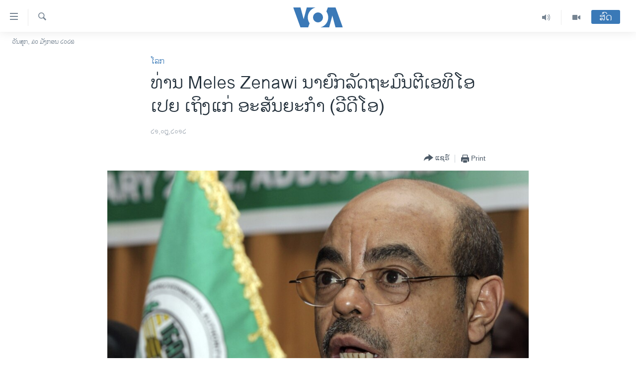

--- FILE ---
content_type: text/html; charset=utf-8
request_url: https://lao.voanews.com/a/meles-zenawi/1492026.html
body_size: 13487
content:

<!DOCTYPE html>
<html lang="lo" dir="ltr" class="no-js">
<head>
<link href="/Content/responsive/VOA/lo-LA/VOA-lo-LA.css?&amp;av=0.0.0.0&amp;cb=309" rel="stylesheet"/>
<script src="https://tags.voanews.com/voa-pangea/prod/utag.sync.js"></script> <script type='text/javascript' src='https://www.youtube.com/iframe_api' async></script>
<script type="text/javascript">
//a general 'js' detection, must be on top level in <head>, due to CSS performance
document.documentElement.className = "js";
var cacheBuster = "309";
var appBaseUrl = "/";
var imgEnhancerBreakpoints = [0, 144, 256, 408, 650, 1023, 1597];
var isLoggingEnabled = false;
var isPreviewPage = false;
var isLivePreviewPage = false;
if (!isPreviewPage) {
window.RFE = window.RFE || {};
window.RFE.cacheEnabledByParam = window.location.href.indexOf('nocache=1') === -1;
const url = new URL(window.location.href);
const params = new URLSearchParams(url.search);
// Remove the 'nocache' parameter
params.delete('nocache');
// Update the URL without the 'nocache' parameter
url.search = params.toString();
window.history.replaceState(null, '', url.toString());
} else {
window.addEventListener('load', function() {
const links = window.document.links;
for (let i = 0; i < links.length; i++) {
links[i].href = '#';
links[i].target = '_self';
}
})
}
// Iframe & Embed detection
var embedProperties = {};
try {
// Reliable way to check if we are in an iframe.
var isIframe = window.self !== window.top;
embedProperties.is_iframe = isIframe;
if (!isIframe) {
embedProperties.embed_context = "main";
} else {
// We are in an iframe. Let's try to access the parent.
// This access will only fail with strict cross-origin (without document.domain).
var parentLocation = window.top.location;
// The access succeeded. Now we explicitly compare the hostname.
if (window.location.hostname === parentLocation.hostname) {
embedProperties.embed_context = "embed_self";
} else {
// Hostname is different (e.g. different subdomain with document.domain)
embedProperties.embed_context = "embed_cross";
}
// Since the access works, we can safely get the details.
embedProperties.url_parent = parentLocation.href;
embedProperties.title_parent = window.top.document.title;
}
} catch (err) {
// We are in an iframe, and an error occurred, probably due to cross-origin restrictions.
embedProperties.is_iframe = true;
embedProperties.embed_context = "embed_cross";
// We cannot access the properties of window.top.
// `document.referrer` can sometimes provide the URL of the parent page.
// It is not 100% reliable, but it is the best we can do in this situation.
embedProperties.url_parent = document.referrer || null;
embedProperties.title_parent = null; // We can't get to the title in a cross-origin scenario.
}
var pwaEnabled = false;
var swCacheDisabled;
</script>
<meta charset="utf-8" />
<title>ທ່ານ Meles Zenawi ນາຍົກລັດຖະມົນຕີ​​ເອທິ​ໂອ​ເປຍ ​ເຖິງແກ່​ ອະສັນ​ຍະ​ກຳ ​(ວີດີໂອ)</title>
<meta name="description" content="ທ່ານ Meles ​ໄດ້​ລົ້ມ​ປ່ວຍ​ລົງ ຍ້ອນ​ສາ​ເຫດ​ທີ່​ບໍ່​ໄດ້​ເປີດ​ເຜີຍ
​ແລະ​ກໍ​ບໍ່​ໄດ້ອອກ​ປະກົດ​ຕົວ​ຕໍ່​ ສາທາລະນະ​ເປັນ​ເວລາດົນ
ກວ່າ​ນຶ່ງ​ເດືອນມາ​ແລ້ວ." />
<meta name="keywords" content="ໂລກ" />
<meta name="viewport" content="width=device-width, initial-scale=1.0" />
<meta http-equiv="X-UA-Compatible" content="IE=edge" />
<meta name="robots" content="max-image-preview:large"><meta property="fb:pages" content="123452567734984" />
<meta name="msvalidate.01" content="3286EE554B6F672A6F2E608C02343C0E" />
<link href="https://lao.voanews.com/a/meles-zenawi/1492026.html" rel="canonical" />
<meta name="apple-mobile-web-app-title" content="ວີໂອເອ" />
<meta name="apple-mobile-web-app-status-bar-style" content="black" />
<meta name="apple-itunes-app" content="app-id=632618796, app-argument=//1492026.ltr" />
<meta content="ທ່ານ Meles Zenawi ນາຍົກລັດຖະມົນຕີ​​ເອທິ​ໂອ​ເປຍ ​ເຖິງແກ່​ ອະສັນ​ຍະ​ກຳ ​(ວີດີໂອ)" property="og:title" />
<meta content="ທ່ານ Meles ​ໄດ້​ລົ້ມ​ປ່ວຍ​ລົງ ຍ້ອນ​ສາ​ເຫດ​ທີ່​ບໍ່​ໄດ້​ເປີດ​ເຜີຍ
​ແລະ​ກໍ​ບໍ່​ໄດ້ອອກ​ປະກົດ​ຕົວ​ຕໍ່​ ສາທາລະນະ​ເປັນ​ເວລາດົນ
ກວ່າ​ນຶ່ງ​ເດືອນມາ​ແລ້ວ." property="og:description" />
<meta content="article" property="og:type" />
<meta content="https://lao.voanews.com/a/meles-zenawi/1492026.html" property="og:url" />
<meta content="ສຽງອາເມຣິກາ - ວີໂອເອ" property="og:site_name" />
<meta content="https://www.facebook.com/VOALao" property="article:publisher" />
<meta content="https://gdb.voanews.com/a143557c-4fd4-4512-956e-0b8184132bf2_w1200_h630.jpg" property="og:image" />
<meta content="1200" property="og:image:width" />
<meta content="630" property="og:image:height" />
<meta content="248018398653917" property="fb:app_id" />
<meta content="summary_large_image" name="twitter:card" />
<meta content="@SomeAccount" name="twitter:site" />
<meta content="https://gdb.voanews.com/a143557c-4fd4-4512-956e-0b8184132bf2_w1200_h630.jpg" name="twitter:image" />
<meta content="ທ່ານ Meles Zenawi ນາຍົກລັດຖະມົນຕີ​​ເອທິ​ໂອ​ເປຍ ​ເຖິງແກ່​ ອະສັນ​ຍະ​ກຳ ​(ວີດີໂອ)" name="twitter:title" />
<meta content="ທ່ານ Meles ​ໄດ້​ລົ້ມ​ປ່ວຍ​ລົງ ຍ້ອນ​ສາ​ເຫດ​ທີ່​ບໍ່​ໄດ້​ເປີດ​ເຜີຍ
​ແລະ​ກໍ​ບໍ່​ໄດ້ອອກ​ປະກົດ​ຕົວ​ຕໍ່​ ສາທາລະນະ​ເປັນ​ເວລາດົນ
ກວ່າ​ນຶ່ງ​ເດືອນມາ​ແລ້ວ." name="twitter:description" />
<link rel="amphtml" href="https://lao.voanews.com/amp/meles-zenawi/1492026.html" />
<script type="application/ld+json">{"articleSection":"ໂລກ","isAccessibleForFree":true,"headline":"ທ່ານ Meles Zenawi ນາຍົກລັດຖະມົນຕີ​​ເອທິ​ໂອ​ເປຍ ​ເຖິງແກ່​ ອະສັນ​ຍະ​ກຳ ​(ວີດີໂອ)","inLanguage":"lo-LA","keywords":"ໂລກ","author":{"@type":"Person","name":"VOA"},"datePublished":"2012-08-21 11:46:31Z","dateModified":"2012-08-22 16:31:30Z","publisher":{"logo":{"width":512,"height":220,"@type":"ImageObject","url":"https://lao.voanews.com/Content/responsive/VOA/lo-LA/img/logo.png"},"@type":"NewsMediaOrganization","url":"https://lao.voanews.com","sameAs":["https://www.facebook.com/VOALao","https://www.youtube.com/VOALao","\r\nhttps://www.instagram.com/voalao/","https://twitter.com/VOALao"],"name":"ສຽງອາເມຣິກາ ວີໂອເອລາວ","alternateName":""},"@context":"https://schema.org","@type":"NewsArticle","mainEntityOfPage":"https://lao.voanews.com/a/meles-zenawi/1492026.html","url":"https://lao.voanews.com/a/meles-zenawi/1492026.html","description":"ທ່ານ Meles ​ໄດ້​ລົ້ມ​ປ່ວຍ​ລົງ ຍ້ອນ​ສາ​ເຫດ​ທີ່​ບໍ່​ໄດ້​ເປີດ​ເຜີຍ\r\n​ແລະ​ກໍ​ບໍ່​ໄດ້ອອກ​ປະກົດ​ຕົວ​ຕໍ່​ ສາທາລະນະ​ເປັນ​ເວລາດົນ\r\nກວ່າ​ນຶ່ງ​ເດືອນມາ​ແລ້ວ.","image":{"width":1080,"height":608,"@type":"ImageObject","url":"https://gdb.voanews.com/a143557c-4fd4-4512-956e-0b8184132bf2_w1080_h608.jpg"},"name":"ທ່ານ Meles Zenawi ນາຍົກລັດຖະມົນຕີ​​ເອທິ​ໂອ​ເປຍ ​ເຖິງແກ່​ ອະສັນ​ຍະ​ກຳ ​(ວີດີໂອ)"}</script>
<script src="/Scripts/responsive/infographics.b?v=dVbZ-Cza7s4UoO3BqYSZdbxQZVF4BOLP5EfYDs4kqEo1&amp;av=0.0.0.0&amp;cb=309"></script>
<script src="/Scripts/responsive/loader.b?v=C-JLefdHQ4ECvt5x4bMsJCTq2VRkcN8JUkP-IB-DzAI1&amp;av=0.0.0.0&amp;cb=309"></script>
<link rel="icon" type="image/svg+xml" href="/Content/responsive/VOA/img/webApp/favicon.svg" />
<link rel="alternate icon" href="/Content/responsive/VOA/img/webApp/favicon.ico" />
<link rel="apple-touch-icon" sizes="152x152" href="/Content/responsive/VOA/img/webApp/ico-152x152.png" />
<link rel="apple-touch-icon" sizes="144x144" href="/Content/responsive/VOA/img/webApp/ico-144x144.png" />
<link rel="apple-touch-icon" sizes="114x114" href="/Content/responsive/VOA/img/webApp/ico-114x114.png" />
<link rel="apple-touch-icon" sizes="72x72" href="/Content/responsive/VOA/img/webApp/ico-72x72.png" />
<link rel="apple-touch-icon-precomposed" href="/Content/responsive/VOA/img/webApp/ico-57x57.png" />
<link rel="icon" sizes="192x192" href="/Content/responsive/VOA/img/webApp/ico-192x192.png" />
<link rel="icon" sizes="128x128" href="/Content/responsive/VOA/img/webApp/ico-128x128.png" />
<meta name="msapplication-TileColor" content="#ffffff" />
<meta name="msapplication-TileImage" content="/Content/responsive/VOA/img/webApp/ico-144x144.png" />
<link rel="alternate" type="application/rss+xml" title="VOA - Top Stories [RSS]" href="/api/" />
<link rel="sitemap" type="application/rss+xml" href="/sitemap.xml" />
<script type="text/javascript">
var analyticsData = Object.assign(embedProperties, {url:"https://lao.voanews.com/a/meles-zenawi/1492026.html",property_id:"472",article_uid:"1492026",page_title:"ທ່ານ Meles Zenawi ນາຍົກລັດຖະມົນຕີ​​ເອທິ​ໂອ​ເປຍ ​ເຖິງແກ່​ ອະສັນ​ຍະ​ກຳ ​(ວີດີໂອ)",page_type:"article",content_type:"article",subcontent_type:"article",last_modified:"2012-08-22 16:31:30Z",pub_datetime:"2012-08-21 11:46:31Z",section:"ໂລກ",english_section:"world",byline:"",categories:"world",domain:"lao.voanews.com",language:"Lao",language_service:"VOA Lao",platform:"web",copied:"no",copied_article:"",copied_title:"",runs_js:"Yes",cms_release:"8.45.0.0.309",enviro_type:"prod",slug:"meles-zenawi",entity:"VOA",short_language_service:"LAO",platform_short:"W",page_name:"ທ່ານ Meles Zenawi ນາຍົກລັດຖະມົນຕີ​​ເອທິ​ໂອ​ເປຍ ​ເຖິງແກ່​ ອະສັນ​ຍະ​ກຳ ​(ວີດີໂອ)"});
// Push Analytics data as GTM message (without "event" attribute and before GTM initialization)
window.dataLayer = window.dataLayer || [];
window.dataLayer.push(analyticsData);
</script>
<script type="text/javascript" data-cookiecategory="analytics">
var gtmEventObject = {event: 'page_meta_ready'};window.dataLayer = window.dataLayer || [];window.dataLayer.push(gtmEventObject);
var renderGtm = "true";
if (renderGtm === "true") {
(function(w,d,s,l,i){w[l]=w[l]||[];w[l].push({'gtm.start':new Date().getTime(),event:'gtm.js'});var f=d.getElementsByTagName(s)[0],j=d.createElement(s),dl=l!='dataLayer'?'&l='+l:'';j.async=true;j.src='//www.googletagmanager.com/gtm.js?id='+i+dl;f.parentNode.insertBefore(j,f);})(window,document,'script','dataLayer','GTM-N8MP7P');
}
</script>
</head>
<body class=" nav-no-loaded cc_theme pg-article pg-article--single-column print-lay-article use-sticky-share nojs-images date-time-enabled">
<noscript><iframe src="https://www.googletagmanager.com/ns.html?id=GTM-N8MP7P" height="0" width="0" style="display:none;visibility:hidden"></iframe></noscript> <script type="text/javascript" data-cookiecategory="analytics">
var gtmEventObject = {event: 'page_meta_ready'};window.dataLayer = window.dataLayer || [];window.dataLayer.push(gtmEventObject);
var renderGtm = "true";
if (renderGtm === "true") {
(function(w,d,s,l,i){w[l]=w[l]||[];w[l].push({'gtm.start':new Date().getTime(),event:'gtm.js'});var f=d.getElementsByTagName(s)[0],j=d.createElement(s),dl=l!='dataLayer'?'&l='+l:'';j.async=true;j.src='//www.googletagmanager.com/gtm.js?id='+i+dl;f.parentNode.insertBefore(j,f);})(window,document,'script','dataLayer','GTM-N8MP7P');
}
</script>
<!--Analytics tag js version start-->
<script type="text/javascript" data-cookiecategory="analytics">
var utag_data = Object.assign({}, analyticsData, {pub_year:"2012",pub_month:"08",pub_day:"21",pub_hour:"11",pub_weekday:"Tuesday"});
if(typeof(TealiumTagFrom)==='function' && typeof(TealiumTagSearchKeyword)==='function') {
var utag_from=TealiumTagFrom();var utag_searchKeyword=TealiumTagSearchKeyword();
if(utag_searchKeyword!=null && utag_searchKeyword!=='' && utag_data["search_keyword"]==null) utag_data["search_keyword"]=utag_searchKeyword;if(utag_from!=null && utag_from!=='') utag_data["from"]=TealiumTagFrom();}
if(window.top!== window.self&&utag_data.page_type==="snippet"){utag_data.page_type = 'iframe';}
try{if(window.top!==window.self&&window.self.location.hostname===window.top.location.hostname){utag_data.platform = 'self-embed';utag_data.platform_short = 'se';}}catch(e){if(window.top!==window.self&&window.self.location.search.includes("platformType=self-embed")){utag_data.platform = 'cross-promo';utag_data.platform_short = 'cp';}}
(function(a,b,c,d){ a="https://tags.voanews.com/voa-pangea/prod/utag.js"; b=document;c="script";d=b.createElement(c);d.src=a;d.type="text/java"+c;d.async=true; a=b.getElementsByTagName(c)[0];a.parentNode.insertBefore(d,a); })();
</script>
<!--Analytics tag js version end-->
<!-- Analytics tag management NoScript -->
<noscript>
<img style="position: absolute; border: none;" src="https://ssc.voanews.com/b/ss/bbgprod,bbgentityvoa/1/G.4--NS/1516166485?pageName=voa%3alao%3aw%3aarticle%3a%e0%ba%97%e0%bb%88%e0%ba%b2%e0%ba%99%20meles%20zenawi%20%e0%ba%99%e0%ba%b2%e0%ba%8d%e0%ba%bb%e0%ba%81%e0%ba%a5%e0%ba%b1%e0%ba%94%e0%ba%96%e0%ba%b0%e0%ba%a1%e0%ba%bb%e0%ba%99%e0%ba%95%e0%ba%b5%e2%80%8b%e2%80%8b%e0%bb%80%e0%ba%ad%e0%ba%97%e0%ba%b4%e2%80%8b%e0%bb%82%e0%ba%ad%e2%80%8b%e0%bb%80%e0%ba%9b%e0%ba%8d%20%e2%80%8b%e0%bb%80%e0%ba%96%e0%ba%b4%e0%ba%87%e0%bb%81%e0%ba%81%e0%bb%88%e2%80%8b%20%e0%ba%ad%e0%ba%b0%e0%ba%aa%e0%ba%b1%e0%ba%99%e2%80%8b%e0%ba%8d%e0%ba%b0%e2%80%8b%e0%ba%81%e0%ba%b3%20%e2%80%8b%28%e0%ba%a7%e0%ba%b5%e0%ba%94%e0%ba%b5%e0%bb%82%e0%ba%ad%29&amp;c6=%e0%ba%97%e0%bb%88%e0%ba%b2%e0%ba%99%20meles%20zenawi%20%e0%ba%99%e0%ba%b2%e0%ba%8d%e0%ba%bb%e0%ba%81%e0%ba%a5%e0%ba%b1%e0%ba%94%e0%ba%96%e0%ba%b0%e0%ba%a1%e0%ba%bb%e0%ba%99%e0%ba%95%e0%ba%b5%e2%80%8b%e2%80%8b%e0%bb%80%e0%ba%ad%e0%ba%97%e0%ba%b4%e2%80%8b%e0%bb%82%e0%ba%ad%e2%80%8b%e0%bb%80%e0%ba%9b%e0%ba%8d%20%e2%80%8b%e0%bb%80%e0%ba%96%e0%ba%b4%e0%ba%87%e0%bb%81%e0%ba%81%e0%bb%88%e2%80%8b%20%e0%ba%ad%e0%ba%b0%e0%ba%aa%e0%ba%b1%e0%ba%99%e2%80%8b%e0%ba%8d%e0%ba%b0%e2%80%8b%e0%ba%81%e0%ba%b3%20%e2%80%8b%28%e0%ba%a7%e0%ba%b5%e0%ba%94%e0%ba%b5%e0%bb%82%e0%ba%ad%29&amp;v36=8.45.0.0.309&amp;v6=D=c6&amp;g=https%3a%2f%2flao.voanews.com%2fa%2fmeles-zenawi%2f1492026.html&amp;c1=D=g&amp;v1=D=g&amp;events=event1,event52&amp;c16=voa%20lao&amp;v16=D=c16&amp;c5=world&amp;v5=D=c5&amp;ch=%e0%bb%82%e0%ba%a5%e0%ba%81&amp;c15=lao&amp;v15=D=c15&amp;c4=article&amp;v4=D=c4&amp;c14=1492026&amp;v14=D=c14&amp;v20=no&amp;c17=web&amp;v17=D=c17&amp;mcorgid=518abc7455e462b97f000101%40adobeorg&amp;server=lao.voanews.com&amp;pageType=D=c4&amp;ns=bbg&amp;v29=D=server&amp;v25=voa&amp;v30=472&amp;v105=D=User-Agent " alt="analytics" width="1" height="1" /></noscript>
<!-- End of Analytics tag management NoScript -->
<!--*** Accessibility links - For ScreenReaders only ***-->
<section>
<div class="sr-only">
<h2>ລິ້ງ ສຳຫລັບເຂົ້າຫາ</h2>
<ul>
<li><a href="#content" data-disable-smooth-scroll="1">ຂ້າມ</a></li>
<li><a href="#navigation" data-disable-smooth-scroll="1">ຂ້າມ</a></li>
<li><a href="#txtHeaderSearch" data-disable-smooth-scroll="1">ຂ້າມໄປຫາ ຊອກຄົ້ນ</a></li>
</ul>
</div>
</section>
<div dir="ltr">
<div id="page">
<aside>
<div class="c-lightbox overlay-modal">
<div class="c-lightbox__intro">
<h2 class="c-lightbox__intro-title"></h2>
<button class="btn btn--rounded c-lightbox__btn c-lightbox__intro-next" title="ຕໍ່ໄປ">
<span class="ico ico--rounded ico-chevron-forward"></span>
<span class="sr-only">ຕໍ່ໄປ</span>
</button>
</div>
<div class="c-lightbox__nav">
<button class="btn btn--rounded c-lightbox__btn c-lightbox__btn--close" title="ອັດ">
<span class="ico ico--rounded ico-close"></span>
<span class="sr-only">ອັດ</span>
</button>
<button class="btn btn--rounded c-lightbox__btn c-lightbox__btn--prev" title="ກ່ອນ">
<span class="ico ico--rounded ico-chevron-backward"></span>
<span class="sr-only">ກ່ອນ</span>
</button>
<button class="btn btn--rounded c-lightbox__btn c-lightbox__btn--next" title="ຕໍ່ໄປ">
<span class="ico ico--rounded ico-chevron-forward"></span>
<span class="sr-only">ຕໍ່ໄປ</span>
</button>
</div>
<div class="c-lightbox__content-wrap">
<figure class="c-lightbox__content">
<span class="c-spinner c-spinner--lightbox">
<img src="/Content/responsive/img/player-spinner.png"
alt="please wait"
title="please wait" />
</span>
<div class="c-lightbox__img">
<div class="thumb">
<img src="" alt="" />
</div>
</div>
<figcaption>
<div class="c-lightbox__info c-lightbox__info--foot">
<span class="c-lightbox__counter"></span>
<span class="caption c-lightbox__caption"></span>
</div>
</figcaption>
</figure>
</div>
<div class="hidden">
<div class="content-advisory__box content-advisory__box--lightbox">
<span class="content-advisory__box-text">This image contains sensitive content which some people may find offensive or disturbing.</span>
<button class="btn btn--transparent content-advisory__box-btn m-t-md" value="text" type="button">
<span class="btn__text">
Click to reveal
</span>
</button>
</div>
</div>
</div>
<div class="print-dialogue">
<div class="container">
<h3 class="print-dialogue__title section-head">Print Options:</h3>
<div class="print-dialogue__opts">
<ul class="print-dialogue__opt-group">
<li class="form__group form__group--checkbox">
<input class="form__check " id="checkboxImages" name="checkboxImages" type="checkbox" checked="checked" />
<label for="checkboxImages" class="form__label m-t-md">Images</label>
</li>
<li class="form__group form__group--checkbox">
<input class="form__check " id="checkboxMultimedia" name="checkboxMultimedia" type="checkbox" checked="checked" />
<label for="checkboxMultimedia" class="form__label m-t-md">Multimedia</label>
</li>
</ul>
<ul class="print-dialogue__opt-group">
<li class="form__group form__group--checkbox">
<input class="form__check " id="checkboxEmbedded" name="checkboxEmbedded" type="checkbox" checked="checked" />
<label for="checkboxEmbedded" class="form__label m-t-md">Embedded Content</label>
</li>
<li class="hidden">
<input class="form__check " id="checkboxComments" name="checkboxComments" type="checkbox" />
<label for="checkboxComments" class="form__label m-t-md">Comments</label>
</li>
</ul>
</div>
<div class="print-dialogue__buttons">
<button class="btn btn--secondary close-button" type="button" title="ຍົກເລີກ">
<span class="btn__text ">ຍົກເລີກ</span>
</button>
<button class="btn btn-cust-print m-l-sm" type="button" title="Print">
<span class="btn__text ">Print</span>
</button>
</div>
</div>
</div>
<div class="ctc-message pos-fix">
<div class="ctc-message__inner">Link has been copied to clipboard</div>
</div>
</aside>
<div class="hdr-20 hdr-20--big">
<div class="hdr-20__inner">
<div class="hdr-20__max pos-rel">
<div class="hdr-20__side hdr-20__side--primary d-flex">
<label data-for="main-menu-ctrl" data-switcher-trigger="true" data-switch-target="main-menu-ctrl" class="burger hdr-trigger pos-rel trans-trigger" data-trans-evt="click" data-trans-id="menu">
<span class="ico ico-close hdr-trigger__ico hdr-trigger__ico--close burger__ico burger__ico--close"></span>
<span class="ico ico-menu hdr-trigger__ico hdr-trigger__ico--open burger__ico burger__ico--open"></span>
</label>
<div class="menu-pnl pos-fix trans-target" data-switch-target="main-menu-ctrl" data-trans-id="menu">
<div class="menu-pnl__inner">
<nav class="main-nav menu-pnl__item menu-pnl__item--first">
<ul class="main-nav__list accordeon" data-analytics-tales="false" data-promo-name="link" data-location-name="nav,secnav">
<li class="main-nav__item">
<a class="main-nav__item-name main-nav__item-name--link" href="https://lao.voanews.com/" title="ໂຮມເພຈ" >ໂຮມເພຈ</a>
</li>
<li class="main-nav__item">
<a class="main-nav__item-name main-nav__item-name--link" href="/p/5841.html" title="ລາວ" data-item-name="laos" >ລາວ</a>
</li>
<li class="main-nav__item">
<a class="main-nav__item-name main-nav__item-name--link" href="/p/5921.html" title="ອາເມຣິກາ" data-item-name="usa" >ອາເມຣິກາ</a>
</li>
<li class="main-nav__item">
<a class="main-nav__item-name main-nav__item-name--link" href="/us-presidential-election-2024" title="ການເລືອກຕັ້ງ ປະທານາທີບໍດີ ສະຫະລັດ 2024" data-item-name="US Presidential Election 2024" >ການເລືອກຕັ້ງ ປະທານາທີບໍດີ ສະຫະລັດ 2024</a>
</li>
<li class="main-nav__item">
<a class="main-nav__item-name main-nav__item-name--link" href="/china-news" title="ຂ່າວ​ຈີນ" data-item-name="China-news" >ຂ່າວ​ຈີນ</a>
</li>
<li class="main-nav__item">
<a class="main-nav__item-name main-nav__item-name--link" href="/worldnews" title="ໂລກ" data-item-name="world" >ໂລກ</a>
</li>
<li class="main-nav__item">
<a class="main-nav__item-name main-nav__item-name--link" href="/p/5844.html" title="ເອເຊຍ" data-item-name="asia" >ເອເຊຍ</a>
</li>
<li class="main-nav__item">
<a class="main-nav__item-name main-nav__item-name--link" href="/PressFreedom" title="ອິດສະຫຼະພາບດ້ານການຂ່າວ" data-item-name="Press-Freedom" >ອິດສະຫຼະພາບດ້ານການຂ່າວ</a>
</li>
<li class="main-nav__item">
<a class="main-nav__item-name main-nav__item-name--link" href="/p/5892.html" title="ຊີວິດຊາວລາວ" data-item-name="lao-diaspora" >ຊີວິດຊາວລາວ</a>
</li>
<li class="main-nav__item">
<a class="main-nav__item-name main-nav__item-name--link" href="/p/7555.html" title="ຊຸມຊົນຊາວລາວ" data-item-name="lao-community-in-america" >ຊຸມຊົນຊາວລາວ</a>
</li>
<li class="main-nav__item">
<a class="main-nav__item-name main-nav__item-name--link" href="/p/5873.html" title="ວິທະຍາສາດ-ເທັກໂນໂລຈີ" data-item-name="science-technology" >ວິທະຍາສາດ-ເທັກໂນໂລຈີ</a>
</li>
<li class="main-nav__item">
<a class="main-nav__item-name main-nav__item-name--link" href="/p/8560.html" title="ທຸລະກິດ" data-item-name="business" >ທຸລະກິດ</a>
</li>
<li class="main-nav__item">
<a class="main-nav__item-name main-nav__item-name--link" href="/p/5929.html" title="ພາສາອັງກິດ" data-item-name="english-learning" >ພາສາອັງກິດ</a>
</li>
<li class="main-nav__item">
<a class="main-nav__item-name main-nav__item-name--link" href="/p/5906.html" title="ວີດີໂອ" data-item-name="all-video" >ວີດີໂອ</a>
</li>
<li class="main-nav__item accordeon__item" data-switch-target="menu-item-1624">
<label class="main-nav__item-name main-nav__item-name--label accordeon__control-label" data-switcher-trigger="true" data-for="menu-item-1624">
ສຽງ
<span class="ico ico-chevron-down main-nav__chev"></span>
</label>
<div class="main-nav__sub-list">
<a class="main-nav__item-name main-nav__item-name--link main-nav__item-name--sub" href="/z/2348" title="ລາຍການກະຈາຍສຽງ" data-item-name="radio-show" >ລາຍການກະຈາຍສຽງ</a>
<a class="main-nav__item-name main-nav__item-name--link main-nav__item-name--sub" href="/z/6955" title="ລາຍງານ" data-item-name="report-audios" >ລາຍງານ</a>
</div>
</li>
</ul>
</nav>
<div class="menu-pnl__item menu-pnl__item--social">
<h5 class="menu-pnl__sub-head">ຕິດຕາມພວກເຮົາ ທີ່</h5>
<a href="https://www.facebook.com/VOALao" title="ຕິດຕາມພວກເຮົາທາງເຟສບຸກ" data-analytics-text="follow_on_facebook" class="btn btn--rounded btn--social-inverted menu-pnl__btn js-social-btn btn-facebook" target="_blank" rel="noopener">
<span class="ico ico-facebook-alt ico--rounded"></span>
</a>
<a href="
https://www.instagram.com/voalao/" title="Follow us on Instagram" data-analytics-text="follow_on_instagram" class="btn btn--rounded btn--social-inverted menu-pnl__btn js-social-btn btn-instagram" target="_blank" rel="noopener">
<span class="ico ico-instagram ico--rounded"></span>
</a>
<a href="https://www.youtube.com/VOALao" title="ຕິດຕາມພວກເຮົາທາງຢູທູບ" data-analytics-text="follow_on_youtube" class="btn btn--rounded btn--social-inverted menu-pnl__btn js-social-btn btn-youtube" target="_blank" rel="noopener">
<span class="ico ico-youtube ico--rounded"></span>
</a>
<a href="https://twitter.com/VOALao" title="ຕິດຕາມພວກເຮົາທາງ Twitter" data-analytics-text="follow_on_twitter" class="btn btn--rounded btn--social-inverted menu-pnl__btn js-social-btn btn-twitter" target="_blank" rel="noopener">
<span class="ico ico-twitter ico--rounded"></span>
</a>
</div>
<div class="menu-pnl__item">
<a href="/navigation/allsites" class="menu-pnl__item-link">
<span class="ico ico-languages "></span>
ພາສາຕ່າງໆ
</a>
</div>
</div>
</div>
<label data-for="top-search-ctrl" data-switcher-trigger="true" data-switch-target="top-search-ctrl" class="top-srch-trigger hdr-trigger">
<span class="ico ico-close hdr-trigger__ico hdr-trigger__ico--close top-srch-trigger__ico top-srch-trigger__ico--close"></span>
<span class="ico ico-search hdr-trigger__ico hdr-trigger__ico--open top-srch-trigger__ico top-srch-trigger__ico--open"></span>
</label>
<div class="srch-top srch-top--in-header" data-switch-target="top-search-ctrl">
<div class="container">
<form action="/s" class="srch-top__form srch-top__form--in-header" id="form-topSearchHeader" method="get" role="search"><label for="txtHeaderSearch" class="sr-only">ຄົ້ນຫາ</label>
<input type="text" id="txtHeaderSearch" name="k" placeholder="ຊອກຫາບົດຂຽນ" accesskey="s" value="" class="srch-top__input analyticstag-event" onkeydown="if (event.keyCode === 13) { FireAnalyticsTagEventOnSearch('search', $dom.get('#txtHeaderSearch')[0].value) }" />
<button title="ຄົ້ນຫາ" type="submit" class="btn btn--top-srch analyticstag-event" onclick="FireAnalyticsTagEventOnSearch('search', $dom.get('#txtHeaderSearch')[0].value) ">
<span class="ico ico-search"></span>
</button></form>
</div>
</div>
<a href="/" class="main-logo-link">
<img src="/Content/responsive/VOA/lo-LA/img/logo-compact.svg?cb=309" class="main-logo main-logo--comp" alt="site logo">
<img src="/Content/responsive/VOA/lo-LA/img/logo.svg?cb=309" class="main-logo main-logo--big" alt="site logo">
</a>
</div>
<div class="hdr-20__side hdr-20__side--secondary d-flex">
<a href="/p/5906.html" title="Video" class="hdr-20__secondary-item" data-item-name="video">
<span class="ico ico-video hdr-20__secondary-icon"></span>
</a>
<a href="/z/2348" title="Audio" class="hdr-20__secondary-item" data-item-name="audio">
<span class="ico ico-audio hdr-20__secondary-icon"></span>
</a>
<a href="/s" title="ຄົ້ນຫາ" class="hdr-20__secondary-item hdr-20__secondary-item--search" data-item-name="search">
<span class="ico ico-search hdr-20__secondary-icon hdr-20__secondary-icon--search"></span>
</a>
<div class="hdr-20__secondary-item live-b-drop">
<div class="live-b-drop__off">
<a href="/live/" class="live-b-drop__link" title="ສົດ" data-item-name="live">
<span class="badge badge--live-btn badge--live-btn-off">
ສົດ
</span>
</a>
</div>
<div class="live-b-drop__on hidden">
<label data-for="live-ctrl" data-switcher-trigger="true" data-switch-target="live-ctrl" class="live-b-drop__label pos-rel">
<span class="badge badge--live badge--live-btn">
ສົດ
</span>
<span class="ico ico-close live-b-drop__label-ico live-b-drop__label-ico--close"></span>
</label>
<div class="live-b-drop__panel" id="targetLivePanelDiv" data-switch-target="live-ctrl"></div>
</div>
</div>
<div class="srch-bottom">
<form action="/s" class="srch-bottom__form d-flex" id="form-bottomSearch" method="get" role="search"><label for="txtSearch" class="sr-only">ຄົ້ນຫາ</label>
<input type="search" id="txtSearch" name="k" placeholder="ຊອກຫາບົດຂຽນ" accesskey="s" value="" class="srch-bottom__input analyticstag-event" onkeydown="if (event.keyCode === 13) { FireAnalyticsTagEventOnSearch('search', $dom.get('#txtSearch')[0].value) }" />
<button title="ຄົ້ນຫາ" type="submit" class="btn btn--bottom-srch analyticstag-event" onclick="FireAnalyticsTagEventOnSearch('search', $dom.get('#txtSearch')[0].value) ">
<span class="ico ico-search"></span>
</button></form>
</div>
</div>
<img src="/Content/responsive/VOA/lo-LA/img/logo-print.gif?cb=309" class="logo-print" loading="lazy" alt="site logo">
<img src="/Content/responsive/VOA/lo-LA/img/logo-print_color.png?cb=309" class="logo-print logo-print--color" loading="lazy" alt="site logo">
</div>
</div>
</div>
<script>
if (document.body.className.indexOf('pg-home') > -1) {
var nav2In = document.querySelector('.hdr-20__inner');
var nav2Sec = document.querySelector('.hdr-20__side--secondary');
var secStyle = window.getComputedStyle(nav2Sec);
if (nav2In && window.pageYOffset < 150 && secStyle['position'] !== 'fixed') {
nav2In.classList.add('hdr-20__inner--big')
}
}
</script>
<div class="c-hlights c-hlights--breaking c-hlights--no-item" data-hlight-display="mobile,desktop">
<div class="c-hlights__wrap container p-0">
<div class="c-hlights__nav">
<a role="button" href="#" title="ກ່ອນ">
<span class="ico ico-chevron-backward m-0"></span>
<span class="sr-only">ກ່ອນ</span>
</a>
<a role="button" href="#" title="ຕໍ່ໄປ">
<span class="ico ico-chevron-forward m-0"></span>
<span class="sr-only">ຕໍ່ໄປ</span>
</a>
</div>
<span class="c-hlights__label">
<span class="">Breaking News</span>
<span class="switcher-trigger">
<label data-for="more-less-1" data-switcher-trigger="true" class="switcher-trigger__label switcher-trigger__label--more p-b-0" title="ເບິ່ງຕື່ມອີກ">
<span class="ico ico-chevron-down"></span>
</label>
<label data-for="more-less-1" data-switcher-trigger="true" class="switcher-trigger__label switcher-trigger__label--less p-b-0" title="Show less">
<span class="ico ico-chevron-up"></span>
</label>
</span>
</span>
<ul class="c-hlights__items switcher-target" data-switch-target="more-less-1">
</ul>
</div>
</div> <div class="date-time-area ">
<div class="container">
<span class="date-time">
ວັນສຸກ, ໓໐ ມັງກອນ ໒໐໒໖
</span>
</div>
</div>
<div id="content">
<main class="container">
<div class="hdr-container">
<div class="row">
<div class="col-xs-12 col-sm-12 col-md-10 col-md-offset-1">
<div class="row">
<div class="col-category col-xs-12 col-md-8 col-md-offset-2"> <div class="category js-category">
<a class="" href="/z/2368">ໂລກ</a> </div>
</div><div class="col-title col-xs-12 col-md-8 col-md-offset-2"> <h1 class="title pg-title">
ທ່ານ Meles Zenawi ນາຍົກລັດຖະມົນຕີ​​ເອທິ​ໂອ​ເປຍ ​ເຖິງແກ່​ ອະສັນ​ຍະ​ກຳ ​(ວີດີໂອ)
</h1>
</div><div class="col-publishing-details col-xs-12 col-md-8 col-md-offset-2"> <div class="publishing-details ">
<div class="published">
<span class="date" title="ຕາມເວລາໃນລາວ">
<time pubdate="pubdate" datetime="2012-08-21T18:46:31+07:00">
໒໑,໐໘,໒໐໑໒
</time>
</span>
</div>
</div>
</div><div class="col-xs-12 col-md-8 col-md-offset-2"> <div class="col-article-tools pos-rel article-share">
<div class="col-article-tools__end">
<div class="share--box">
<div class="sticky-share-container" style="display:none">
<div class="container">
<a href="https://lao.voanews.com" id="logo-sticky-share">&nbsp;</a>
<div class="pg-title pg-title--sticky-share">
ທ່ານ Meles Zenawi ນາຍົກລັດຖະມົນຕີ​​ເອທິ​ໂອ​ເປຍ ​ເຖິງແກ່​ ອະສັນ​ຍະ​ກຳ ​(ວີດີໂອ)
</div>
<div class="sticked-nav-actions">
<!--This part is for sticky navigation display-->
<p class="buttons link-content-sharing p-0 ">
<button class="btn btn--link btn-content-sharing p-t-0 " id="btnContentSharing" value="text" role="Button" type="" title="ໂຫລດຂ່າວຕື່ມອີກ ເພື່ອແຊຣ໌">
<span class="ico ico-share ico--l"></span>
<span class="btn__text ">
ແຊຣ໌
</span>
</button>
</p>
<aside class="content-sharing js-content-sharing js-content-sharing--apply-sticky content-sharing--sticky"
role="complementary"
data-share-url="https://lao.voanews.com/a/meles-zenawi/1492026.html" data-share-title="ທ່ານ Meles Zenawi ນາຍົກລັດຖະມົນຕີ​​ເອທິ​ໂອ​ເປຍ ​ເຖິງແກ່​ ອະສັນ​ຍະ​ກຳ ​(ວີດີໂອ)" data-share-text="ທ່ານ Meles ​ໄດ້​ລົ້ມ​ປ່ວຍ​ລົງ ຍ້ອນ​ສາ​ເຫດ​ທີ່​ບໍ່​ໄດ້​ເປີດ​ເຜີຍ
​ແລະ​ກໍ​ບໍ່​ໄດ້ອອກ​ປະກົດ​ຕົວ​ຕໍ່​ ສາທາລະນະ​ເປັນ​ເວລາດົນ
ກວ່າ​ນຶ່ງ​ເດືອນມາ​ແລ້ວ.">
<div class="content-sharing__popover">
<h6 class="content-sharing__title">ແຊຣ໌ </h6>
<button href="#close" id="btnCloseSharing" class="btn btn--text-like content-sharing__close-btn">
<span class="ico ico-close ico--l"></span>
</button>
<ul class="content-sharing__list">
<li class="content-sharing__item">
<div class="ctc ">
<input type="text" class="ctc__input" readonly="readonly">
<a href="" js-href="https://lao.voanews.com/a/meles-zenawi/1492026.html" class="content-sharing__link ctc__button">
<span class="ico ico-copy-link ico--rounded ico--s"></span>
<span class="content-sharing__link-text">Copy link</span>
</a>
</div>
</li>
<li class="content-sharing__item">
<a href="https://facebook.com/sharer.php?u=https%3a%2f%2flao.voanews.com%2fa%2fmeles-zenawi%2f1492026.html"
data-analytics-text="share_on_facebook"
title="Facebook" target="_blank"
class="content-sharing__link js-social-btn">
<span class="ico ico-facebook ico--rounded ico--s"></span>
<span class="content-sharing__link-text">Facebook</span>
</a>
</li>
<li class="content-sharing__item">
<a href="https://twitter.com/share?url=https%3a%2f%2flao.voanews.com%2fa%2fmeles-zenawi%2f1492026.html&amp;text=%e0%ba%97%e0%bb%88%e0%ba%b2%e0%ba%99+Meles+Zenawi+%e0%ba%99%e0%ba%b2%e0%ba%8d%e0%ba%bb%e0%ba%81%e0%ba%a5%e0%ba%b1%e0%ba%94%e0%ba%96%e0%ba%b0%e0%ba%a1%e0%ba%bb%e0%ba%99%e0%ba%95%e0%ba%b5%e2%80%8b%e2%80%8b%e0%bb%80%e0%ba%ad%e0%ba%97%e0%ba%b4%e2%80%8b%e0%bb%82%e0%ba%ad%e2%80%8b%e0%bb%80%e0%ba%9b%e0%ba%8d+%e2%80%8b%e0%bb%80%e0%ba%96%e0%ba%b4%e0%ba%87%e0%bb%81%e0%ba%81%e0%bb%88%e2%80%8b+%e0%ba%ad%e0%ba%b0%e0%ba%aa%e0%ba%b1%e0%ba%99%e2%80%8b%e0%ba%8d%e0%ba%b0%e2%80%8b%e0%ba%81%e0%ba%b3+%e2%80%8b(%e0%ba%a7%e0%ba%b5%e0%ba%94%e0%ba%b5%e0%bb%82%e0%ba%ad)"
data-analytics-text="share_on_twitter"
title="Twitter" target="_blank"
class="content-sharing__link js-social-btn">
<span class="ico ico-twitter ico--rounded ico--s"></span>
<span class="content-sharing__link-text">Twitter</span>
</a>
</li>
<li class="content-sharing__item visible-xs-inline-block visible-sm-inline-block">
<a href="whatsapp://send?text=https%3a%2f%2flao.voanews.com%2fa%2fmeles-zenawi%2f1492026.html"
data-analytics-text="share_on_whatsapp"
title="WhatsApp" target="_blank"
class="content-sharing__link js-social-btn">
<span class="ico ico-whatsapp ico--rounded ico--s"></span>
<span class="content-sharing__link-text">WhatsApp</span>
</a>
</li>
<li class="content-sharing__item visible-md-inline-block visible-lg-inline-block">
<a href="https://web.whatsapp.com/send?text=https%3a%2f%2flao.voanews.com%2fa%2fmeles-zenawi%2f1492026.html"
data-analytics-text="share_on_whatsapp_desktop"
title="WhatsApp" target="_blank"
class="content-sharing__link js-social-btn">
<span class="ico ico-whatsapp ico--rounded ico--s"></span>
<span class="content-sharing__link-text">WhatsApp</span>
</a>
</li>
<li class="content-sharing__item visible-xs-inline-block visible-sm-inline-block">
<a href="https://line.me/R/msg/text/?https%3a%2f%2flao.voanews.com%2fa%2fmeles-zenawi%2f1492026.html"
data-analytics-text="share_on_line"
title="Line" target="_blank"
class="content-sharing__link js-social-btn">
<span class="ico ico-line ico--rounded ico--s"></span>
<span class="content-sharing__link-text">Line</span>
</a>
</li>
<li class="content-sharing__item visible-md-inline-block visible-lg-inline-block">
<a href="https://timeline.line.me/social-plugin/share?url=https%3a%2f%2flao.voanews.com%2fa%2fmeles-zenawi%2f1492026.html"
data-analytics-text="share_on_line_desktop"
title="Line" target="_blank"
class="content-sharing__link js-social-btn">
<span class="ico ico-line ico--rounded ico--s"></span>
<span class="content-sharing__link-text">Line</span>
</a>
</li>
<li class="content-sharing__item">
<a href="mailto:?body=https%3a%2f%2flao.voanews.com%2fa%2fmeles-zenawi%2f1492026.html&amp;subject=ທ່ານ Meles Zenawi ນາຍົກລັດຖະມົນຕີ​​ເອທິ​ໂອ​ເປຍ ​ເຖິງແກ່​ ອະສັນ​ຍະ​ກຳ ​(ວີດີໂອ)"
title="Email"
class="content-sharing__link ">
<span class="ico ico-email ico--rounded ico--s"></span>
<span class="content-sharing__link-text">Email</span>
</a>
</li>
</ul>
</div>
</aside>
</div>
</div>
</div>
<div class="links">
<p class="buttons link-content-sharing p-0 ">
<button class="btn btn--link btn-content-sharing p-t-0 " id="btnContentSharing" value="text" role="Button" type="" title="ໂຫລດຂ່າວຕື່ມອີກ ເພື່ອແຊຣ໌">
<span class="ico ico-share ico--l"></span>
<span class="btn__text ">
ແຊຣ໌
</span>
</button>
</p>
<aside class="content-sharing js-content-sharing " role="complementary"
data-share-url="https://lao.voanews.com/a/meles-zenawi/1492026.html" data-share-title="ທ່ານ Meles Zenawi ນາຍົກລັດຖະມົນຕີ​​ເອທິ​ໂອ​ເປຍ ​ເຖິງແກ່​ ອະສັນ​ຍະ​ກຳ ​(ວີດີໂອ)" data-share-text="ທ່ານ Meles ​ໄດ້​ລົ້ມ​ປ່ວຍ​ລົງ ຍ້ອນ​ສາ​ເຫດ​ທີ່​ບໍ່​ໄດ້​ເປີດ​ເຜີຍ
​ແລະ​ກໍ​ບໍ່​ໄດ້ອອກ​ປະກົດ​ຕົວ​ຕໍ່​ ສາທາລະນະ​ເປັນ​ເວລາດົນ
ກວ່າ​ນຶ່ງ​ເດືອນມາ​ແລ້ວ.">
<div class="content-sharing__popover">
<h6 class="content-sharing__title">ແຊຣ໌ </h6>
<button href="#close" id="btnCloseSharing" class="btn btn--text-like content-sharing__close-btn">
<span class="ico ico-close ico--l"></span>
</button>
<ul class="content-sharing__list">
<li class="content-sharing__item">
<div class="ctc ">
<input type="text" class="ctc__input" readonly="readonly">
<a href="" js-href="https://lao.voanews.com/a/meles-zenawi/1492026.html" class="content-sharing__link ctc__button">
<span class="ico ico-copy-link ico--rounded ico--l"></span>
<span class="content-sharing__link-text">Copy link</span>
</a>
</div>
</li>
<li class="content-sharing__item">
<a href="https://facebook.com/sharer.php?u=https%3a%2f%2flao.voanews.com%2fa%2fmeles-zenawi%2f1492026.html"
data-analytics-text="share_on_facebook"
title="Facebook" target="_blank"
class="content-sharing__link js-social-btn">
<span class="ico ico-facebook ico--rounded ico--l"></span>
<span class="content-sharing__link-text">Facebook</span>
</a>
</li>
<li class="content-sharing__item">
<a href="https://twitter.com/share?url=https%3a%2f%2flao.voanews.com%2fa%2fmeles-zenawi%2f1492026.html&amp;text=%e0%ba%97%e0%bb%88%e0%ba%b2%e0%ba%99+Meles+Zenawi+%e0%ba%99%e0%ba%b2%e0%ba%8d%e0%ba%bb%e0%ba%81%e0%ba%a5%e0%ba%b1%e0%ba%94%e0%ba%96%e0%ba%b0%e0%ba%a1%e0%ba%bb%e0%ba%99%e0%ba%95%e0%ba%b5%e2%80%8b%e2%80%8b%e0%bb%80%e0%ba%ad%e0%ba%97%e0%ba%b4%e2%80%8b%e0%bb%82%e0%ba%ad%e2%80%8b%e0%bb%80%e0%ba%9b%e0%ba%8d+%e2%80%8b%e0%bb%80%e0%ba%96%e0%ba%b4%e0%ba%87%e0%bb%81%e0%ba%81%e0%bb%88%e2%80%8b+%e0%ba%ad%e0%ba%b0%e0%ba%aa%e0%ba%b1%e0%ba%99%e2%80%8b%e0%ba%8d%e0%ba%b0%e2%80%8b%e0%ba%81%e0%ba%b3+%e2%80%8b(%e0%ba%a7%e0%ba%b5%e0%ba%94%e0%ba%b5%e0%bb%82%e0%ba%ad)"
data-analytics-text="share_on_twitter"
title="Twitter" target="_blank"
class="content-sharing__link js-social-btn">
<span class="ico ico-twitter ico--rounded ico--l"></span>
<span class="content-sharing__link-text">Twitter</span>
</a>
</li>
<li class="content-sharing__item visible-xs-inline-block visible-sm-inline-block">
<a href="whatsapp://send?text=https%3a%2f%2flao.voanews.com%2fa%2fmeles-zenawi%2f1492026.html"
data-analytics-text="share_on_whatsapp"
title="WhatsApp" target="_blank"
class="content-sharing__link js-social-btn">
<span class="ico ico-whatsapp ico--rounded ico--l"></span>
<span class="content-sharing__link-text">WhatsApp</span>
</a>
</li>
<li class="content-sharing__item visible-md-inline-block visible-lg-inline-block">
<a href="https://web.whatsapp.com/send?text=https%3a%2f%2flao.voanews.com%2fa%2fmeles-zenawi%2f1492026.html"
data-analytics-text="share_on_whatsapp_desktop"
title="WhatsApp" target="_blank"
class="content-sharing__link js-social-btn">
<span class="ico ico-whatsapp ico--rounded ico--l"></span>
<span class="content-sharing__link-text">WhatsApp</span>
</a>
</li>
<li class="content-sharing__item visible-xs-inline-block visible-sm-inline-block">
<a href="https://line.me/R/msg/text/?https%3a%2f%2flao.voanews.com%2fa%2fmeles-zenawi%2f1492026.html"
data-analytics-text="share_on_line"
title="Line" target="_blank"
class="content-sharing__link js-social-btn">
<span class="ico ico-line ico--rounded ico--l"></span>
<span class="content-sharing__link-text">Line</span>
</a>
</li>
<li class="content-sharing__item visible-md-inline-block visible-lg-inline-block">
<a href="https://timeline.line.me/social-plugin/share?url=https%3a%2f%2flao.voanews.com%2fa%2fmeles-zenawi%2f1492026.html"
data-analytics-text="share_on_line_desktop"
title="Line" target="_blank"
class="content-sharing__link js-social-btn">
<span class="ico ico-line ico--rounded ico--l"></span>
<span class="content-sharing__link-text">Line</span>
</a>
</li>
<li class="content-sharing__item">
<a href="mailto:?body=https%3a%2f%2flao.voanews.com%2fa%2fmeles-zenawi%2f1492026.html&amp;subject=ທ່ານ Meles Zenawi ນາຍົກລັດຖະມົນຕີ​​ເອທິ​ໂອ​ເປຍ ​ເຖິງແກ່​ ອະສັນ​ຍະ​ກຳ ​(ວີດີໂອ)"
title="Email"
class="content-sharing__link ">
<span class="ico ico-email ico--rounded ico--l"></span>
<span class="content-sharing__link-text">Email</span>
</a>
</li>
</ul>
</div>
</aside>
<p class="link-print hidden-xs buttons p-0">
<button class="btn btn--link btn-print p-t-0" onclick="if (typeof FireAnalyticsTagEvent === 'function') {FireAnalyticsTagEvent({ on_page_event: 'print_story' });}return false" title="(CTRL+P)">
<span class="ico ico-print"></span>
<span class="btn__text">Print</span>
</button>
</p>
</div>
</div>
</div>
</div>
</div><div class="col-multimedia col-xs-12 col-md-10 col-md-offset-1"> <div class="cover-media">
<figure class="media-image js-media-expand">
<div class="img-wrap">
<div class="thumb thumb16_9">
<img src="https://gdb.voanews.com/a143557c-4fd4-4512-956e-0b8184132bf2_w250_r1_s.jpg" alt="ນາຍົກລັດຖະມົນຕີເອທິໂອເປຍ ທ່ານ Meles Zenawi ທີ່ເສຍຊີວິດກະທັນຫັນເມື່ອວັນຈັນ ວານນີ້" />
</div>
</div>
<figcaption>
<span class="caption">ນາຍົກລັດຖະມົນຕີເອທິໂອເປຍ ທ່ານ Meles Zenawi ທີ່ເສຍຊີວິດກະທັນຫັນເມື່ອວັນຈັນ ວານນີ້</span>
</figcaption>
</figure>
</div>
</div>
</div>
</div>
</div>
</div>
<div class="body-container">
<div class="row">
<div class="col-xs-12 col-sm-12 col-md-10 col-md-offset-1">
<div class="row">
<div class="col-xs-12 col-sm-12 col-md-8 col-lg-8 col-md-offset-2">
<div id="article-content" class="content-floated-wrap fb-quotable">
<div class="wsw">
ທ່ານ Meles Zenawi ນາຍົກລັດຖະມົນຕີປະ​ເທດເອທິ​ໂອ​ເປຍ ​ໄດ້​ເຖິງ ​ແກ່​ອະສັນ​ຍະ​ກຳ ​ລວມອາຍຸ​ໄດ້ 57 ປີ ຫຼັງຈາກ​ທີ່​ສົງໄສ​ວ່າ​ມີ​ບັນຫາ​ສຸຂະ ພາບ​ມາໄດ້ຫຼາຍ​ເດືອນ​ແລ້ວ​ນັ້ນ.<br />
<br />
​ໂທລະພາບ​ລັດ ​ໄດ້​ປະກາດ​ໃຫ້​ຊາບກ່ຽວ​ກັບ​ຂ່າວການ​ເຖິງ​ແກ່​ອະສັນ​ຍະ​ກຳຂອງ​ທ່ານ ​ເມື່ອ​ວັນ​ອັງຄານ​ມື້​ນີ້ ​ໂດຍເວົ້າ​ວ່າ ທ່ານ​ໄດ້​ສິ້ນ​ໃຈ​ຍ້ອນການ​ອັກ​ເສບ​ຢ່າງ​ກະທັນຫັນ ໃນ​ຕອນວັນ​ຈັນ​ວານ​ນີ້ ທີ່​ໂຮງໝໍ​ໃນ​ຕ່າງປະ​ເທດ​ແຫ່ງ​ນຶ່ງ.<br />
<br />
ທ່ານ Meles ​ໄດ້​ລົ້ມ​ປ່ວຍ​ລົງ​ຈາກ​ສາ​ເຫດ​ທີ່​ບໍ່​ໄດ້​ເປີດ​ເຜີຍ ​ແລະ​ກໍ​ບໍ່​ໄດ້ ອອກ​ປະກົດ​ຕົວ​ຕໍ່​ສາທາລະນະ​ເປັນ​ເວລາດົນກວ່າ​ນຶ່ງ​ເດືອນມາ​ແລ້ວ.<br />
<br />
ສື່​ມວນ​ຊົນ​ລັດ​ເວົ້າ​ວ່າ ຮອງ​ນາຍົກລັດຖະມົນຕີ Hailemariam Desalegn ຈະ​ຮັກສາ​ການ​ຕໍາ​ແໜ່​ງນາຍົກລັດຖະມົນຕີ​ແທນ ​ເປັນ​ການຊົ່ວຄາວ.<br />
ນາຍົກລັດຖະມົນຕີ Meles ​ໄດ້​ປົກຄອງ​ປະ​ເທດ​ມາ​ເປັນ​ເວລາດົນກວ່າ 20 ປີ ຫຼັງຈາກ​ກຸ່ມພັນທະ​ມິດກະບົດ​ທີ່​ທ່ານ​ເປັນ​ຜູ້​ນໍາພາ ຄື​ແນວ​ໂຮມ​ປະຕິ​ວັດ​ປະຊາທິປະ​ໄຕ​ຂອງ​ ປະຊາຊົນ​ເອທິ​ໂອ​ເປຍ ທີ່​ມີ​ຊື່​ຫຍໍ້​ວ່າ EPRDF ​ໄດ້ເຂົ້າຢຶດກໍາ​ອໍານາດ​ໃນ​ປີ 1991.<br />
<br />
ທ່ານ Meles ​ໄດ້​ຮັບ​ຄໍາ​ຍ້ອງຍໍ​ສັນລະ​ເສີນ​ຈາກ​ຕ່າງປະ​ເທດ​ສໍາລັບ​ຜົນ ງານ​ປັບປຸງ​ຕ່າງໆ​ດ້ານ​ເສດຖະກິດ​ຂອງ​ທ່ານ ຕະຫຼອດທັງ​ການ​ສຶກສາ ​ແລະ​ດ້ານ​ສາທາລະນະ​ສຸກ. ​ແຕ່​ກຸ່ມປົກ​ປ້ອງ​ສິດທິ​ມະນຸດ​ໄດ້​ຕໍາ​ໜິຕິຕຽນ​ທ່ານຢ່າງ​ແຮງ​ ​ໃນ​ການ​ຝ່າຝືນຫຼາຍຢ່າງຫຼາຍ ປະການ ​ໂຮມ​ທັງ​ຂໍ້​ຈໍາກັດ ຕ່າງໆ​ຕໍ່​ວົງ​ການ​ສື່​ມວນ​ຊົ​ນອິດສະຫຼະນໍາ.<br />
<br />
ພາຍ​ໃຕ້​ການ​ນໍາພາ​ຂອງ​ທ່ານ Meles ນັ້ນ ​ເອທິ​ໂອ​ເປຍ​ໄດ້​ຕໍ່ສູ້​ສົງຄາມ ຊາຍ​ແດນ​ບັ້ນ​ນຶ່ງ​ກັບປະ​ເທດ​ເພື່ອນ​ບ້ານ Eritrea ​ແລະ​ໄດ້​ສົ່ງ​ທະຫານ ​ໄປໂຊ​ມາ​ເລຍ ​ເພື່ອ​ຊ່ວຍ​ສູ້ລົບ​ກັບ​<br />
ກຸ່ມ​ຫົວ​ຮຸນ​ແຮງ​ອີສລາມ.<br /><div class="wsw__embed">
<figure class="media-gallery-embed overlay-wrap js-media-expand"
data-lbox-gallery="true"
data-lbox-gallery-url="/a/1493595.html">
<a href="https://lao.voanews.com/a/1493595.html" title="ນາຍົກລັດຖະມົນຕີອີທິໂອເປຍ Meles Zenawi ເຖິງແກ່ອະສັນຍະກໍາ ກະທັນຫັນ ລວມອາຍຸໄດ້ 57 ປີ" class="img-wrap">
<span class="thumb thumb16_9">
<noscript class="nojs-img">
<img src="https://gdb.voanews.com/1663b23e-424a-4730-a3a5-7d77bfddb578_w250_r1_s.jpg" alt="ນາຍົກລັດຖະມົນຕີອີທິໂອເປຍ Meles Zenawi ເຖິງແກ່ອະສັນຍະກໍາ ກະທັນຫັນ ລວມອາຍຸໄດ້ 57 ປີ">
</noscript>
<img data-src="https://gdb.voanews.com/1663b23e-424a-4730-a3a5-7d77bfddb578_w250_r1_s.jpg" alt="ນາຍົກລັດຖະມົນຕີອີທິໂອເປຍ Meles Zenawi ເຖິງແກ່ອະສັນຍະກໍາ ກະທັນຫັນ ລວມອາຍຸໄດ້ 57 ປີ">
</span>
<span class="ico ico-gallery ico--media-type ico--xl"></span>
<span class="ico ico-gallery ico--media-expand ico--rounded"></span>
</a>
<figcaption class="d-flex flex-wrap overlay-content">
<span class="label label--media m-l-sm">Photo Gallery:</span>
<h4 class="title title--media m-l-sm">ນາຍົກລັດຖະມົນຕີອີທິໂອເປຍ Meles Zenawi ເຖິງແກ່ອະສັນຍະກໍາ ກະທັນຫັນ ລວມອາຍຸໄດ້ 57 ປີ</h4>
</figcaption>
<div class="hidden">
<div data-lbox-gallery-item-src="https://gdb.voanews.com/1663b23e-424a-4730-a3a5-7d77bfddb578_w1024_q10_s.jpg"
data-lbox-gallery-item-title="The casket containing the body of Prime Minister Meles Zenawi arrives at the Addis Ababa International Airport, Ethiopia, August 22, 2012. " data-lbox-gallery-item-advisory="false">
</div>
<div data-lbox-gallery-item-src="https://gdb.voanews.com/20d8f535-edb7-4796-8277-a8acabd0d2da_w1024_q10_s.jpg"
data-lbox-gallery-item-title="The body of Ethiopia&#39;s Prime Minister Meles Zenawi is escorted upon arrival in Ethiopia&#39;s capital Addis Ababa early August 22, 2012." data-lbox-gallery-item-advisory="false">
</div>
<div data-lbox-gallery-item-src="https://gdb.voanews.com/f6dda0c7-3966-452a-abf9-da440ec16dee_w1024_q10_s.jpg"
data-lbox-gallery-item-title="Ethiopian women in black gather to mourn as the body of the late Prime Minister Meles Zenawi arrived in Addis Ababa, August 22, 2012. " data-lbox-gallery-item-advisory="false">
</div>
<div data-lbox-gallery-item-src="https://gdb.voanews.com/1afdb0d8-6e56-4ecf-bd89-dd496c38e75d_w1024_q10_s.jpg"
data-lbox-gallery-item-title="Ethiopians carry posters in Amharic reading &amp;quot;Meles We Love You&amp;quot; as they gather to mourn as the body of the late Prime Minister Meles Zenawi arrived in Addis Ababa, August 22, 2012. " data-lbox-gallery-item-advisory="false">
</div>
<div data-lbox-gallery-item-src="https://gdb.voanews.com/78c59a0c-cacc-4ef6-ab44-9467acfb2e94_w1024_q10_s.jpg"
data-lbox-gallery-item-title="Ethiopian national flags fly at half mast in Addis Ababa, August 21, 2012." data-lbox-gallery-item-advisory="false">
</div>
<div data-lbox-gallery-item-src="https://gdb.voanews.com/e18b6464-b788-422b-bbfc-b78d38d0b7ff_w1024_q10_s.jpg"
data-lbox-gallery-item-title="Officials move a portrait of Meles shortly after the announcement of his death in Addis Ababa, August 21, 2012. " data-lbox-gallery-item-advisory="false">
</div>
<div data-lbox-gallery-item-src="https://gdb.voanews.com/d9c22f62-a361-4aa9-8e0b-e22bde134432_w1024_q10_s.jpg"
data-lbox-gallery-item-title="A man distributes fruit from a box at a mass gathering of Satmar Hasidic Jews in New York. The Satmars, a strictly anti-zionist sect of Judaism, gathered to celebrate the 69th anniversary of their founding after Rabbi Joel Teitelbaum&amp;#39;s escape from the holocaust." data-lbox-gallery-item-advisory="false">
</div>
<div data-lbox-gallery-item-src="https://gdb.voanews.com/77f9229d-4dc7-4ff3-9fd0-d0acb677502c_w1024_q10_s.jpg"
data-lbox-gallery-item-title="U.S. Secretary of State Hillary Clinton meets with Meles at the London Conference on Somalia, February 23, 2012. " data-lbox-gallery-item-advisory="false">
</div>
<div data-lbox-gallery-item-src="https://gdb.voanews.com/70dd21d2-9917-4047-9ec7-8ae8aaa16900_w1024_q10_s.jpg"
data-lbox-gallery-item-title="The late Ethiopian Prime Minister Meles Zenawi arrives with his wife Azeb Mesfi for the 18th African Union Summit in Addis Ababa, January 29, 2012." data-lbox-gallery-item-advisory="false">
</div>
<div data-lbox-gallery-item-src="https://gdb.voanews.com/7f019ea0-8926-44e6-b2c5-be497c793d4e_w1024_q10_s.jpg"
data-lbox-gallery-item-title="Meles speaks to reporters after meeting with Egyptian Prime Minister Essam Sharaf in Cairo, Egypt, September 17, 2011. " data-lbox-gallery-item-advisory="false">
</div>
<div data-lbox-gallery-item-src="https://gdb.voanews.com/ebd8f925-ce28-4791-b42c-79ab7c5799b5_w1024_q10_s.jpg"
data-lbox-gallery-item-title="Meles and other world leaders pose during a group photo at the G20 summit in Toronto, Canada, June 27, 2010. " data-lbox-gallery-item-advisory="false">
</div>
<div data-lbox-gallery-item-src="https://gdb.voanews.com/42e07a78-dce8-49ab-b922-aa60807dd1cd_w1024_q10_s.jpg"
data-lbox-gallery-item-title="Meles lifts his cap to salute supporters of the EPRDF party at the Meskel Square in Addis Ababa, May 25, 2010." data-lbox-gallery-item-advisory="false">
</div>
<div data-lbox-gallery-item-src="https://gdb.voanews.com/d0ad4219-8b11-49a0-ad3d-542872db5ed2_w1024_q10_s.jpg"
data-lbox-gallery-item-title="A poster featuring the prime minister displayed in downtown Addis Ababa, Ethiopia, May 2010." data-lbox-gallery-item-advisory="false">
</div>
<div data-lbox-gallery-item-src="https://gdb.voanews.com/a1f2c1b9-6d86-493c-8bb1-fc08b7cf9493_w1024_q10_s.jpg"
data-lbox-gallery-item-title="U.S. President George W. Bush chats with Meles during a meeting with Kenyan President Daniel Arap Moi for talks on combatting international terrorism, the White House, Washington, December 5, 2002. " data-lbox-gallery-item-advisory="false">
</div>
<div data-lbox-gallery-item-src="https://gdb.voanews.com/c8c98bcf-5fc6-4a7f-b2b1-eabea2903e36_w1024_q10_s.jpg"
data-lbox-gallery-item-title="German Chancellor Gerhard Schroeder welcomes Meles to Berlin, Germany, February 5, 2002." data-lbox-gallery-item-advisory="false">
</div>
<div data-lbox-gallery-item-src="https://gdb.voanews.com/bcd58b7f-7c8c-426a-a8e3-87579d49ed6f_w1024_q10_s.jpg"
data-lbox-gallery-item-title="Meles and Russian President Vladimir Putin meet in Moscow, Russia, December 3, 2001." data-lbox-gallery-item-advisory="false">
</div>
<div data-lbox-gallery-item-src="https://gdb.voanews.com/355fff76-c6fa-43d6-9d8b-f21d7e43c905_w1024_q10_s.jpg"
data-lbox-gallery-item-title="UN Secretary General Kofi Annan with Meles before their meeting in the office of the prime minister in Addis Ababa, Ethiopia, April 30, 1998. " data-lbox-gallery-item-advisory="false">
</div>
<div data-lbox-gallery-item-src="https://gdb.voanews.com/eab26419-bb03-4ecd-8b7a-a7e7bd47b14f_w1024_q10_s.jpg"
data-lbox-gallery-item-title="Salim Ahmed Salim, Secretary General of the Organization of African Unity, meets with Meles in Addis Ababa, June 28, 1995. " data-lbox-gallery-item-advisory="false">
</div>
<div data-lbox-gallery-item-src="https://gdb.voanews.com/4ed19396-f851-41f7-8d2a-b2db91510a30_w1024_q10_s.jpg"
data-lbox-gallery-item-title="Meles accompanies Palestinian leader Yasser Arafat as he arrives at Addis Ababa&#39;s African Hall to attend a meeting, June 26, 1995. " data-lbox-gallery-item-advisory="false">
</div>
</div>
<div class="c-lightbox__intro-source">
<div class="c-lightbox__intro-content">
<div class="c-lightbox__intro-text">
ຊາວອີທິໂອເປຍໄວ້ອາໄລແກ່ ນາຍົກລັດຖະມົນຕີ Meles Zenawi ທີ່ເສຍຊີວິດໄປໃນວັນທີ 22 ສິງຫານີ້ ໃນຂະນະທີ່ຮັບການປິ່ນປົວພະຍາດ ຢູ່ປະເທດເບລຢຽມ.
</div>
<aside class="share js-share--expandable c-lightbox__sharing" role="complementary"
data-share-url="/a/1493595.html" data-share-title="" data-share-text="ຊາວອີທິໂອເປຍໄວ້ອາໄລແກ່ ນາຍົກລັດຖະມົນຕີ Meles Zenawi ທີ່ເສຍຊີວິດໄປໃນວັນທີ 22 ສິງຫານີ້ ໃນຂະນະທີ່ຮັບການປິ່ນປົວພະຍາດ ຢູ່ປະເທດເບລຢຽມ. ">
<ul class="share__list">
<li class="share__item">
<div class="ctc ">
<input type="text" class="ctc__input" readonly="readonly">
<a href="" js-href="/a/1493595.html" class="btn bg-transparent ctc__button">
<span class="ico ico-copy-link fs_xl "></span>
</a>
</div>
</li>
<li class="share__item">
<a href="https://facebook.com/sharer.php?u=%2fa%2f1493595.html"
data-analytics-text="share_on_facebook"
title="Facebook" target="_blank"
class="btn bg-transparent js-social-btn">
<span class="ico ico-facebook fs_xl "></span>
</a>
</li>
<li class="share__item">
<a href="https://twitter.com/share?url=%2fa%2f1493595.html&amp;text=%e0%ba%99%e0%ba%b2%e0%ba%8d%e0%ba%bb%e0%ba%81%e0%ba%a5%e0%ba%b1%e0%ba%94%e0%ba%96%e0%ba%b0%e0%ba%a1%e0%ba%bb%e0%ba%99%e0%ba%95%e0%ba%b5%e0%ba%ad%e0%ba%b5%e0%ba%97%e0%ba%b4%e0%bb%82%e0%ba%ad%e0%bb%80%e0%ba%9b%e0%ba%8d++Meles+Zenawi+%e0%bb%80%e0%ba%96%e0%ba%b4%e0%ba%87%e0%bb%81%e0%ba%81%e0%bb%88%e0%ba%ad%e0%ba%b0%e0%ba%aa%e0%ba%b1%e0%ba%99%e0%ba%8d%e0%ba%b0%e0%ba%81%e0%bb%8d%e0%ba%b2+%e0%ba%81%e0%ba%b0%e0%ba%97%e0%ba%b1%e0%ba%99%e0%ba%ab%e0%ba%b1%e0%ba%99+%e0%ba%a5%e0%ba%a7%e0%ba%a1%e0%ba%ad%e0%ba%b2%e0%ba%8d%e0%ba%b8%e0%bb%84%e0%ba%94%e0%bb%89+57+%e0%ba%9b%e0%ba%b5"
data-analytics-text="share_on_twitter"
title="Twitter" target="_blank"
class="btn bg-transparent js-social-btn">
<span class="ico ico-twitter fs_xl "></span>
</a>
</li>
<li class="share__item visible-xs-inline-block visible-sm-inline-block">
<a href="whatsapp://send?text=%2fa%2f1493595.html"
data-analytics-text="share_on_whatsapp"
title="WhatsApp" target="_blank"
class="btn bg-transparent js-social-btn">
<span class="ico ico-whatsapp fs_xl "></span>
</a>
</li>
<li class="share__item visible-md-inline-block visible-lg-inline-block">
<a href="https://web.whatsapp.com/send?text=%2fa%2f1493595.html"
data-analytics-text="share_on_whatsapp_desktop"
title="WhatsApp" target="_blank"
class="btn bg-transparent js-social-btn">
<span class="ico ico-whatsapp fs_xl "></span>
</a>
</li>
<li class="share__item visible-xs-inline-block visible-sm-inline-block">
<a href="https://line.me/R/msg/text/?%2fa%2f1493595.html"
data-analytics-text="share_on_line"
title="Line" target="_blank"
class="btn bg-transparent js-social-btn">
<span class="ico ico-line fs_xl "></span>
</a>
</li>
<li class="share__item visible-md-inline-block visible-lg-inline-block">
<a href="https://timeline.line.me/social-plugin/share?url=%2fa%2f1493595.html"
data-analytics-text="share_on_line_desktop"
title="Line" target="_blank"
class="btn bg-transparent js-social-btn">
<span class="ico ico-line fs_xl "></span>
</a>
</li>
<li class="share__item">
<a href="mailto:?body=%2fa%2f1493595.html&amp;subject=ນາຍົກລັດຖະມົນຕີອີທິໂອເປຍ Meles Zenawi ເຖິງແກ່ອະສັນຍະກໍາ ກະທັນຫັນ ລວມອາຍຸໄດ້ 57 ປີ"
title="Email"
class="btn bg-transparent ">
<span class="ico ico-email fs_xl "></span>
</a>
</li>
</ul>
</aside>
</div>
</div>
</figure>
</div>
</div>
<div class="footer-toolbar">
<div class="share--box">
<div class="sticky-share-container" style="display:none">
<div class="container">
<a href="https://lao.voanews.com" id="logo-sticky-share">&nbsp;</a>
<div class="pg-title pg-title--sticky-share">
ທ່ານ Meles Zenawi ນາຍົກລັດຖະມົນຕີ​​ເອທິ​ໂອ​ເປຍ ​ເຖິງແກ່​ ອະສັນ​ຍະ​ກຳ ​(ວີດີໂອ)
</div>
<div class="sticked-nav-actions">
<!--This part is for sticky navigation display-->
<p class="buttons link-content-sharing p-0 ">
<button class="btn btn--link btn-content-sharing p-t-0 " id="btnContentSharing" value="text" role="Button" type="" title="ໂຫລດຂ່າວຕື່ມອີກ ເພື່ອແຊຣ໌">
<span class="ico ico-share ico--l"></span>
<span class="btn__text ">
ແຊຣ໌
</span>
</button>
</p>
<aside class="content-sharing js-content-sharing js-content-sharing--apply-sticky content-sharing--sticky"
role="complementary"
data-share-url="https://lao.voanews.com/a/meles-zenawi/1492026.html" data-share-title="ທ່ານ Meles Zenawi ນາຍົກລັດຖະມົນຕີ​​ເອທິ​ໂອ​ເປຍ ​ເຖິງແກ່​ ອະສັນ​ຍະ​ກຳ ​(ວີດີໂອ)" data-share-text="ທ່ານ Meles ​ໄດ້​ລົ້ມ​ປ່ວຍ​ລົງ ຍ້ອນ​ສາ​ເຫດ​ທີ່​ບໍ່​ໄດ້​ເປີດ​ເຜີຍ
​ແລະ​ກໍ​ບໍ່​ໄດ້ອອກ​ປະກົດ​ຕົວ​ຕໍ່​ ສາທາລະນະ​ເປັນ​ເວລາດົນ
ກວ່າ​ນຶ່ງ​ເດືອນມາ​ແລ້ວ.">
<div class="content-sharing__popover">
<h6 class="content-sharing__title">ແຊຣ໌ </h6>
<button href="#close" id="btnCloseSharing" class="btn btn--text-like content-sharing__close-btn">
<span class="ico ico-close ico--l"></span>
</button>
<ul class="content-sharing__list">
<li class="content-sharing__item">
<div class="ctc ">
<input type="text" class="ctc__input" readonly="readonly">
<a href="" js-href="https://lao.voanews.com/a/meles-zenawi/1492026.html" class="content-sharing__link ctc__button">
<span class="ico ico-copy-link ico--rounded ico--s"></span>
<span class="content-sharing__link-text">Copy link</span>
</a>
</div>
</li>
<li class="content-sharing__item">
<a href="https://facebook.com/sharer.php?u=https%3a%2f%2flao.voanews.com%2fa%2fmeles-zenawi%2f1492026.html"
data-analytics-text="share_on_facebook"
title="Facebook" target="_blank"
class="content-sharing__link js-social-btn">
<span class="ico ico-facebook ico--rounded ico--s"></span>
<span class="content-sharing__link-text">Facebook</span>
</a>
</li>
<li class="content-sharing__item">
<a href="https://twitter.com/share?url=https%3a%2f%2flao.voanews.com%2fa%2fmeles-zenawi%2f1492026.html&amp;text=%e0%ba%97%e0%bb%88%e0%ba%b2%e0%ba%99+Meles+Zenawi+%e0%ba%99%e0%ba%b2%e0%ba%8d%e0%ba%bb%e0%ba%81%e0%ba%a5%e0%ba%b1%e0%ba%94%e0%ba%96%e0%ba%b0%e0%ba%a1%e0%ba%bb%e0%ba%99%e0%ba%95%e0%ba%b5%e2%80%8b%e2%80%8b%e0%bb%80%e0%ba%ad%e0%ba%97%e0%ba%b4%e2%80%8b%e0%bb%82%e0%ba%ad%e2%80%8b%e0%bb%80%e0%ba%9b%e0%ba%8d+%e2%80%8b%e0%bb%80%e0%ba%96%e0%ba%b4%e0%ba%87%e0%bb%81%e0%ba%81%e0%bb%88%e2%80%8b+%e0%ba%ad%e0%ba%b0%e0%ba%aa%e0%ba%b1%e0%ba%99%e2%80%8b%e0%ba%8d%e0%ba%b0%e2%80%8b%e0%ba%81%e0%ba%b3+%e2%80%8b(%e0%ba%a7%e0%ba%b5%e0%ba%94%e0%ba%b5%e0%bb%82%e0%ba%ad)"
data-analytics-text="share_on_twitter"
title="Twitter" target="_blank"
class="content-sharing__link js-social-btn">
<span class="ico ico-twitter ico--rounded ico--s"></span>
<span class="content-sharing__link-text">Twitter</span>
</a>
</li>
<li class="content-sharing__item visible-xs-inline-block visible-sm-inline-block">
<a href="whatsapp://send?text=https%3a%2f%2flao.voanews.com%2fa%2fmeles-zenawi%2f1492026.html"
data-analytics-text="share_on_whatsapp"
title="WhatsApp" target="_blank"
class="content-sharing__link js-social-btn">
<span class="ico ico-whatsapp ico--rounded ico--s"></span>
<span class="content-sharing__link-text">WhatsApp</span>
</a>
</li>
<li class="content-sharing__item visible-md-inline-block visible-lg-inline-block">
<a href="https://web.whatsapp.com/send?text=https%3a%2f%2flao.voanews.com%2fa%2fmeles-zenawi%2f1492026.html"
data-analytics-text="share_on_whatsapp_desktop"
title="WhatsApp" target="_blank"
class="content-sharing__link js-social-btn">
<span class="ico ico-whatsapp ico--rounded ico--s"></span>
<span class="content-sharing__link-text">WhatsApp</span>
</a>
</li>
<li class="content-sharing__item visible-xs-inline-block visible-sm-inline-block">
<a href="https://line.me/R/msg/text/?https%3a%2f%2flao.voanews.com%2fa%2fmeles-zenawi%2f1492026.html"
data-analytics-text="share_on_line"
title="Line" target="_blank"
class="content-sharing__link js-social-btn">
<span class="ico ico-line ico--rounded ico--s"></span>
<span class="content-sharing__link-text">Line</span>
</a>
</li>
<li class="content-sharing__item visible-md-inline-block visible-lg-inline-block">
<a href="https://timeline.line.me/social-plugin/share?url=https%3a%2f%2flao.voanews.com%2fa%2fmeles-zenawi%2f1492026.html"
data-analytics-text="share_on_line_desktop"
title="Line" target="_blank"
class="content-sharing__link js-social-btn">
<span class="ico ico-line ico--rounded ico--s"></span>
<span class="content-sharing__link-text">Line</span>
</a>
</li>
<li class="content-sharing__item">
<a href="mailto:?body=https%3a%2f%2flao.voanews.com%2fa%2fmeles-zenawi%2f1492026.html&amp;subject=ທ່ານ Meles Zenawi ນາຍົກລັດຖະມົນຕີ​​ເອທິ​ໂອ​ເປຍ ​ເຖິງແກ່​ ອະສັນ​ຍະ​ກຳ ​(ວີດີໂອ)"
title="Email"
class="content-sharing__link ">
<span class="ico ico-email ico--rounded ico--s"></span>
<span class="content-sharing__link-text">Email</span>
</a>
</li>
</ul>
</div>
</aside>
</div>
</div>
</div>
<div class="links">
<p class="buttons link-content-sharing p-0 ">
<button class="btn btn--link btn-content-sharing p-t-0 " id="btnContentSharing" value="text" role="Button" type="" title="ໂຫລດຂ່າວຕື່ມອີກ ເພື່ອແຊຣ໌">
<span class="ico ico-share ico--l"></span>
<span class="btn__text ">
ແຊຣ໌
</span>
</button>
</p>
<aside class="content-sharing js-content-sharing " role="complementary"
data-share-url="https://lao.voanews.com/a/meles-zenawi/1492026.html" data-share-title="ທ່ານ Meles Zenawi ນາຍົກລັດຖະມົນຕີ​​ເອທິ​ໂອ​ເປຍ ​ເຖິງແກ່​ ອະສັນ​ຍະ​ກຳ ​(ວີດີໂອ)" data-share-text="ທ່ານ Meles ​ໄດ້​ລົ້ມ​ປ່ວຍ​ລົງ ຍ້ອນ​ສາ​ເຫດ​ທີ່​ບໍ່​ໄດ້​ເປີດ​ເຜີຍ
​ແລະ​ກໍ​ບໍ່​ໄດ້ອອກ​ປະກົດ​ຕົວ​ຕໍ່​ ສາທາລະນະ​ເປັນ​ເວລາດົນ
ກວ່າ​ນຶ່ງ​ເດືອນມາ​ແລ້ວ.">
<div class="content-sharing__popover">
<h6 class="content-sharing__title">ແຊຣ໌ </h6>
<button href="#close" id="btnCloseSharing" class="btn btn--text-like content-sharing__close-btn">
<span class="ico ico-close ico--l"></span>
</button>
<ul class="content-sharing__list">
<li class="content-sharing__item">
<div class="ctc ">
<input type="text" class="ctc__input" readonly="readonly">
<a href="" js-href="https://lao.voanews.com/a/meles-zenawi/1492026.html" class="content-sharing__link ctc__button">
<span class="ico ico-copy-link ico--rounded ico--l"></span>
<span class="content-sharing__link-text">Copy link</span>
</a>
</div>
</li>
<li class="content-sharing__item">
<a href="https://facebook.com/sharer.php?u=https%3a%2f%2flao.voanews.com%2fa%2fmeles-zenawi%2f1492026.html"
data-analytics-text="share_on_facebook"
title="Facebook" target="_blank"
class="content-sharing__link js-social-btn">
<span class="ico ico-facebook ico--rounded ico--l"></span>
<span class="content-sharing__link-text">Facebook</span>
</a>
</li>
<li class="content-sharing__item">
<a href="https://twitter.com/share?url=https%3a%2f%2flao.voanews.com%2fa%2fmeles-zenawi%2f1492026.html&amp;text=%e0%ba%97%e0%bb%88%e0%ba%b2%e0%ba%99+Meles+Zenawi+%e0%ba%99%e0%ba%b2%e0%ba%8d%e0%ba%bb%e0%ba%81%e0%ba%a5%e0%ba%b1%e0%ba%94%e0%ba%96%e0%ba%b0%e0%ba%a1%e0%ba%bb%e0%ba%99%e0%ba%95%e0%ba%b5%e2%80%8b%e2%80%8b%e0%bb%80%e0%ba%ad%e0%ba%97%e0%ba%b4%e2%80%8b%e0%bb%82%e0%ba%ad%e2%80%8b%e0%bb%80%e0%ba%9b%e0%ba%8d+%e2%80%8b%e0%bb%80%e0%ba%96%e0%ba%b4%e0%ba%87%e0%bb%81%e0%ba%81%e0%bb%88%e2%80%8b+%e0%ba%ad%e0%ba%b0%e0%ba%aa%e0%ba%b1%e0%ba%99%e2%80%8b%e0%ba%8d%e0%ba%b0%e2%80%8b%e0%ba%81%e0%ba%b3+%e2%80%8b(%e0%ba%a7%e0%ba%b5%e0%ba%94%e0%ba%b5%e0%bb%82%e0%ba%ad)"
data-analytics-text="share_on_twitter"
title="Twitter" target="_blank"
class="content-sharing__link js-social-btn">
<span class="ico ico-twitter ico--rounded ico--l"></span>
<span class="content-sharing__link-text">Twitter</span>
</a>
</li>
<li class="content-sharing__item visible-xs-inline-block visible-sm-inline-block">
<a href="whatsapp://send?text=https%3a%2f%2flao.voanews.com%2fa%2fmeles-zenawi%2f1492026.html"
data-analytics-text="share_on_whatsapp"
title="WhatsApp" target="_blank"
class="content-sharing__link js-social-btn">
<span class="ico ico-whatsapp ico--rounded ico--l"></span>
<span class="content-sharing__link-text">WhatsApp</span>
</a>
</li>
<li class="content-sharing__item visible-md-inline-block visible-lg-inline-block">
<a href="https://web.whatsapp.com/send?text=https%3a%2f%2flao.voanews.com%2fa%2fmeles-zenawi%2f1492026.html"
data-analytics-text="share_on_whatsapp_desktop"
title="WhatsApp" target="_blank"
class="content-sharing__link js-social-btn">
<span class="ico ico-whatsapp ico--rounded ico--l"></span>
<span class="content-sharing__link-text">WhatsApp</span>
</a>
</li>
<li class="content-sharing__item visible-xs-inline-block visible-sm-inline-block">
<a href="https://line.me/R/msg/text/?https%3a%2f%2flao.voanews.com%2fa%2fmeles-zenawi%2f1492026.html"
data-analytics-text="share_on_line"
title="Line" target="_blank"
class="content-sharing__link js-social-btn">
<span class="ico ico-line ico--rounded ico--l"></span>
<span class="content-sharing__link-text">Line</span>
</a>
</li>
<li class="content-sharing__item visible-md-inline-block visible-lg-inline-block">
<a href="https://timeline.line.me/social-plugin/share?url=https%3a%2f%2flao.voanews.com%2fa%2fmeles-zenawi%2f1492026.html"
data-analytics-text="share_on_line_desktop"
title="Line" target="_blank"
class="content-sharing__link js-social-btn">
<span class="ico ico-line ico--rounded ico--l"></span>
<span class="content-sharing__link-text">Line</span>
</a>
</li>
<li class="content-sharing__item">
<a href="mailto:?body=https%3a%2f%2flao.voanews.com%2fa%2fmeles-zenawi%2f1492026.html&amp;subject=ທ່ານ Meles Zenawi ນາຍົກລັດຖະມົນຕີ​​ເອທິ​ໂອ​ເປຍ ​ເຖິງແກ່​ ອະສັນ​ຍະ​ກຳ ​(ວີດີໂອ)"
title="Email"
class="content-sharing__link ">
<span class="ico ico-email ico--rounded ico--l"></span>
<span class="content-sharing__link-text">Email</span>
</a>
</li>
</ul>
</div>
</aside>
<p class="link-print hidden-xs buttons p-0">
<button class="btn btn--link btn-print p-t-0" onclick="if (typeof FireAnalyticsTagEvent === 'function') {FireAnalyticsTagEvent({ on_page_event: 'print_story' });}return false" title="(CTRL+P)">
<span class="ico ico-print"></span>
<span class="btn__text">Print</span>
</button>
</p>
</div>
</div>
</div>
<div class="m-t-sm"> <div class="media-block-wrap">
<h2 class="section-head">ກ່ຽວຂ້ອງກັນ</h2>
<div class="row">
<ul>
<li class="col-xs-12 col-sm-6 col-md-12 col-lg-12 mb-grid">
<div class="media-block ">
<div class="media-block__content">
<a href="/a/2172273.html">
<h4 class="media-block__title media-block__title--size-4" title="ຟັງຂ່າວການເສຍຊີວິດຂອງນາຍົກລັດຖະມົນຕີປະເທດເອທິໂອເປຍ">
<span class="ico ico-audio"></span>
ຟັງຂ່າວການເສຍຊີວິດຂອງນາຍົກລັດຖະມົນຕີປະເທດເອທິໂອເປຍ
</h4>
</a>
</div>
</div>
</li>
</ul>
</div>
</div>
</div>
</div>
</div>
</div>
</div>
</div>
</div>
</main>
<a class="btn pos-abs p-0 lazy-scroll-load" data-ajax="true" data-ajax-mode="replace" data-ajax-update="#ymla-section" data-ajax-url="/part/section/5/8818" href="/p/8818.html" loadonce="true" title="ທ່ານອາດມັກອ່ານເລື້ອງນີ້ຕື່ມ">​</a> <div id="ymla-section" class="clear ymla-section"></div>
</div>
<footer role="contentinfo">
<div id="foot" class="foot">
<div class="container">
<div class="foot-nav collapsed" id="foot-nav">
<div class="menu">
<ul class="items">
<li class="socials block-socials">
<span class="handler" id="socials-handler">
ຕິດຕາມພວກເຮົາ ທີ່
</span>
<div class="inner">
<ul class="subitems follow">
<li>
<a href="https://www.facebook.com/VOALao" title="ຕິດຕາມພວກເຮົາທາງເຟສບຸກ" data-analytics-text="follow_on_facebook" class="btn btn--rounded js-social-btn btn-facebook" target="_blank" rel="noopener">
<span class="ico ico-facebook-alt ico--rounded"></span>
</a>
</li>
<li>
<a href="https://www.youtube.com/VOALao" title="ຕິດຕາມພວກເຮົາທາງຢູທູບ" data-analytics-text="follow_on_youtube" class="btn btn--rounded js-social-btn btn-youtube" target="_blank" rel="noopener">
<span class="ico ico-youtube ico--rounded"></span>
</a>
</li>
<li>
<a href="
https://www.instagram.com/voalao/" title="Follow us on Instagram" data-analytics-text="follow_on_instagram" class="btn btn--rounded js-social-btn btn-instagram" target="_blank" rel="noopener">
<span class="ico ico-instagram ico--rounded"></span>
</a>
</li>
<li>
<a href="https://twitter.com/VOALao" title="ຕິດຕາມພວກເຮົາທາງ Twitter" data-analytics-text="follow_on_twitter" class="btn btn--rounded js-social-btn btn-twitter" target="_blank" rel="noopener">
<span class="ico ico-twitter ico--rounded"></span>
</a>
</li>
<li>
<a href="/rssfeeds" title="RSS" data-analytics-text="follow_on_rss" class="btn btn--rounded js-social-btn btn-rss" >
<span class="ico ico-rss ico--rounded"></span>
</a>
</li>
<li>
<a href="/podcasts" title="Podcast" data-analytics-text="follow_on_podcast" class="btn btn--rounded js-social-btn btn-podcast" >
<span class="ico ico-podcast ico--rounded"></span>
</a>
</li>
<li>
<a href="/subscribe.html" title="ຈອງພັອດແຄັສ" data-analytics-text="follow_on_subscribe" class="btn btn--rounded js-social-btn btn-email" >
<span class="ico ico-email ico--rounded"></span>
</a>
</li>
</ul>
</div>
</li>
<li class="block-primary collapsed collapsible item">
<span class="handler">
ເບິ່ງ
<span title="close tab" class="ico ico-chevron-up"></span>
<span title="open tab" class="ico ico-chevron-down"></span>
<span title="add" class="ico ico-plus"></span>
<span title="remove" class="ico ico-minus"></span>
</span>
<div class="inner">
<ul class="subitems">
<li class="subitem">
<a class="handler" href="/z/3249" title="ວີດີໂອພາສາລາວ" >ວີດີໂອພາສາລາວ</a>
</li>
<li class="subitem">
<a class="handler" href="http://www.youtube.com/VOALao" title="ຢູທູບ" target="_blank" rel="noopener">ຢູທູບ</a>
</li>
<li class="subitem">
<a class="handler" href="/z/3666" title="ວີດີໂອພາສາອັງກິດ" >ວີດີໂອພາສາອັງກິດ</a>
</li>
</ul>
</div>
</li>
<li class="block-primary collapsed collapsible item">
<span class="handler">
ຟັງສຽງ
<span title="close tab" class="ico ico-chevron-up"></span>
<span title="open tab" class="ico ico-chevron-down"></span>
<span title="add" class="ico ico-plus"></span>
<span title="remove" class="ico ico-minus"></span>
</span>
<div class="inner">
<ul class="subitems">
<li class="subitem">
<a class="handler" href="http://m.lao.voanews.com/programindex.html" title="ຟັງລາຍການຂອງເຮົາ" >ຟັງລາຍການຂອງເຮົາ</a>
</li>
</ul>
</div>
</li>
<li class="block-secondary collapsed collapsible item">
<span class="handler">
ຂ່າວແລະລາຍງານ
<span title="close tab" class="ico ico-chevron-up"></span>
<span title="open tab" class="ico ico-chevron-down"></span>
<span title="add" class="ico ico-plus"></span>
<span title="remove" class="ico ico-minus"></span>
</span>
<div class="inner">
<ul class="subitems">
<li class="subitem">
<a class="handler" href="/p/5841.html" title="ລາວ" >ລາວ</a>
</li>
<li class="subitem">
<a class="handler" href="/p/5844.html" title="ເອເຊຍ" >ເອເຊຍ</a>
</li>
<li class="subitem">
<a class="handler" href="/p/5921.html" title="ອາເມຣິກາ" >ອາເມຣິກາ</a>
</li>
<li class="subitem">
<a class="handler" href="/worldnews" title="ໂລກ" >ໂລກ</a>
</li>
<li class="subitem">
<a class="handler" href="/p/5892.html" title="ລາວໃນຕ່າງແດນ" >ລາວໃນຕ່າງແດນ</a>
</li>
<li class="subitem">
<a class="handler" href="/p/5873.html" title="ທຸລະກິດ-ເທັກໂນໂລຈີ" >ທຸລະກິດ-ເທັກໂນໂລຈີ</a>
</li>
<li class="subitem">
<a class="handler" href="/p/5860.html" title="ສຸຂະພາບກັບວິທະຍາສາດ" >ສຸຂະພາບກັບວິທະຍາສາດ</a>
</li>
<li class="subitem">
<a class="handler" href="/p/5929.html" title="ຮຽນ-ພາສາອັງກິດ" >ຮຽນ-ພາສາອັງກິດ</a>
</li>
</ul>
</div>
</li>
<li class="block-secondary collapsed collapsible item">
<span class="handler">
ຕິດຕໍ່ພວກເຮົາ
<span title="close tab" class="ico ico-chevron-up"></span>
<span title="open tab" class="ico ico-chevron-down"></span>
<span title="add" class="ico ico-plus"></span>
<span title="remove" class="ico ico-minus"></span>
</span>
<div class="inner">
<ul class="subitems">
<li class="subitem">
<a class="handler" href="/p/5218.html" title="ກ່ຽວກັບພວກເຮົາ" >ກ່ຽວກັບພວກເຮົາ</a>
</li>
<li class="subitem">
<a class="handler" href="/p/3913.html" title="ຕິດຕໍ່ພວກເຮົາ" >ຕິດຕໍ່ພວກເຮົາ</a>
</li>
<li class="subitem">
<a class="handler" href="/podcasts" title="ຟັງພອດແຄັສຕ໌" >ຟັງພອດແຄັສຕ໌</a>
</li>
</ul>
</div>
</li>
<li class="block-secondary collapsed collapsible item">
<span class="handler">
ວີໂອເອລາວ ສາມາດ ເຂົ້າເຖິງໄດ້ທີ່
<span title="close tab" class="ico ico-chevron-up"></span>
<span title="open tab" class="ico ico-chevron-down"></span>
<span title="add" class="ico ico-plus"></span>
<span title="remove" class="ico ico-minus"></span>
</span>
<div class="inner">
<ul class="subitems">
<li class="subitem">
<a class="handler" href="https://www.facebook.com/voalao" title="ເຟັສບຸກ" target="_blank" rel="noopener">ເຟັສບຸກ</a>
</li>
<li class="subitem">
<a class="handler" href="/rssfeeds" title="ອາຣ໌ ແອັສ ແອັສ" >ອາຣ໌ ແອັສ ແອັສ</a>
</li>
<li class="subitem">
<a class="handler" href="/subscribe.html" title="ຈອງອີເມລຂ່າວ" >ຈອງອີເມລຂ່າວ</a>
</li>
</ul>
</div>
</li>
<li class="block-secondary collapsed collapsible item">
<span class="handler">
​ລິ້ງ​ຕ່າງໆ
<span title="close tab" class="ico ico-chevron-up"></span>
<span title="open tab" class="ico ico-chevron-down"></span>
<span title="add" class="ico ico-plus"></span>
<span title="remove" class="ico ico-minus"></span>
</span>
<div class="inner">
<ul class="subitems">
<li class="subitem">
<a class="handler" href="https://www.insidevoa.com/" title="​ຫ້ອງ​ຂ່າວ" target="_blank" rel="noopener">​ຫ້ອງ​ຂ່າວ</a>
</li>
<li class="subitem">
<a class="handler" href="https://www.voanews.com/p/5338.html" title="​ເງື່ອນ​ໄຂ​ໃນ​ການ​ນຳ​ໃຊ້​ແລະຄວາມ​ເປັນ​ສ່​ວນ​ຕົວ" target="_blank" rel="noopener">​ເງື່ອນ​ໄຂ​ໃນ​ການ​ນຳ​ໃຊ້​ແລະຄວາມ​ເປັນ​ສ່​ວນ​ຕົວ</a>
</li>
<li class="subitem">
<a class="handler" href="https://www.voanews.com" title="ວີ​ໂອ​ເອ​ພາ​ສາ​ອັງ​ກິດ" target="_blank" rel="noopener">ວີ​ໂອ​ເອ​ພາ​ສາ​ອັງ​ກິດ</a>
</li>
<li class="subitem">
<a class="handler" href="https://learningenglish.voanews.com" title="​ຮຽນ​ອັງ​ກິດ​ກັບ​ວີ​ໂອ​ເອ" target="_blank" rel="noopener">​ຮຽນ​ອັງ​ກິດ​ກັບ​ວີ​ໂອ​ເອ</a>
</li>
<li class="subitem">
<a class="handler" href="https://www.rfa.org/lao" title="ອາຣ໌ ແອັຟ ເອ-ລາວ" target="_blank" rel="noopener">ອາຣ໌ ແອັຟ ເອ-ລາວ</a>
</li>
<li class="subitem">
<a class="handler" href="https://www.voanews.com/section-508" title="ສາມາດເຂົ້າເຖິງໄດ້" target="_blank" rel="noopener">ສາມາດເຂົ້າເຖິງໄດ້</a>
</li>
</ul>
</div>
</li>
</ul>
</div>
</div>
<div class="foot__item foot__item--copyrights">
<p class="copyright"></p>
<p class="time-zone">ຕາມເວລາໃນລາວ</p>
</div>
</div>
</div>
</footer> </div>
</div>
<script defer src="/Scripts/responsive/serviceWorkerInstall.js?cb=309"></script>
<script type="text/javascript">
// opera mini - disable ico font
if (navigator.userAgent.match(/Opera Mini/i)) {
document.getElementsByTagName("body")[0].className += " can-not-ff";
}
// mobile browsers test
if (typeof RFE !== 'undefined' && RFE.isMobile) {
if (RFE.isMobile.any()) {
document.getElementsByTagName("body")[0].className += " is-mobile";
}
else {
document.getElementsByTagName("body")[0].className += " is-not-mobile";
}
}
</script>
<script src="/conf.js?x=309" type="text/javascript"></script>
<div class="responsive-indicator">
<div class="visible-xs-block">XS</div>
<div class="visible-sm-block">SM</div>
<div class="visible-md-block">MD</div>
<div class="visible-lg-block">LG</div>
</div>
<script type="text/javascript">
var bar_data = {
"apiId": "1492026",
"apiType": "1",
"isEmbedded": "0",
"culture": "lo-LA",
"cookieName": "cmsLoggedIn",
"cookieDomain": "lao.voanews.com"
};
</script>
<div id="scriptLoaderTarget" style="display:none;contain:strict;"></div>
</body>
</html>